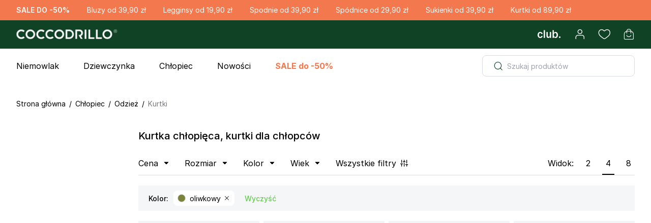

--- FILE ---
content_type: text/html; charset=UTF-8
request_url: https://pl.coccodrillo.eu/chlopiec-4/odziez-11/kurtki-278/kolor:oliwkowy.html
body_size: 41654
content:
<!doctype html><html lang=pl-PL data-image-optimizing-origin=backend data-media-backend=https://pl.coccodrillo.eu/media/><head><meta name=version content=380 /><meta charset=utf-8 /><meta http-equiv=X-UA-Compatible content="IE=edge"/><meta name=viewport content="width=device-width,initial-scale=1,shrink-to-fit=no,maximum-scale=1"/><meta http-equiv=Cache-control content="no-cache, no-store, must-revalidate"/><meta http-equiv=Pragma content=no-cache /><meta name=theme-color content=#ffffff /><link rel=manifest href=/manifest.json /><meta name=mobile-web-app-capable content=yes /><meta name=apple-mobile-web-app-capable content=yes /><meta name=application-name content=Coccodrillo /><meta name=apple-mobile-web-app-title content=Coccodrillo /><meta name=msapplication-starturl content=/ /><meta property=og:image content=https://pl.coccodrillo.eu/cdrl-og-image.png /><link rel=icon type=image/x-icon href=/favicon.ico /><link rel="shortcut icon" type=image/x-icon href=/favicon.ico /><link rel=icon type=image/png sizes=64x64 href=/favicon64x64.png /><link rel=icon type=image/png sizes=192x192 href=/favicon192x192.png /><link rel=preconnect href=https://www.googletagmanager.com crossorigin/><link rel=preconnect href=https://consent.cookiebot.com crossorigin/><link rel=dns-prefetch href=https://connect.facebook.net /><link rel=preconnect href=https://fonts.gstatic.com/ crossorigin/><link rel=preconnect href=https://storage.googleapis.com/ crossorigin/><link rel=preconnect href=https://fonts.googleapis.com/ crossorigin/><link rel=apple-touch-icon href=/favicon180x180.png /><link rel=apple-touch-icon sizes=180x180 href=/favicon180x180.png /><link rel=preconnect href=https://pl.coccodrillo.eu /><script nonce=>let scriptsExecuted=!1;const head=document.getElementsByTagName("head")[0]||document.documentElement;function executeScripts(){var t=document.querySelectorAll('script[type="text/lazy-script"]');[].forEach.call(t,(function(t){var e=document.createElement("script");if(t.hasAttributes())for(var i in t.attributes)t.attributes.hasOwnProperty(i)&&"type"!==t.attributes[i].name&&(e[t.attributes[i].name]=t.attributes[i].value||!0);t.innerHTML&&e.appendChild(document.createTextNode(t.innerHTML)),head.insertBefore(e,head.firstChild)}))}function initScripts(){scriptsExecuted||(scriptsExecuted=!0,setTimeout((function(){"requestIdleCallback"in window?requestIdleCallback(executeScripts,{timeout:100}):executeScripts()}),1e3))}window.addEventListener("scroll",(function(){initScripts()}),!1),document.onclick=function(){initScripts()}</script><link rel=preload href=/runtime.43565e839b17c985a6d2.js as=script fetchpriority=high /><link rel=preload href=/vendors.6c0667ad6e219ea65565.js as=script fetchpriority=high /><link rel=preload href=/client.d1d799c8e8a7750c0660.js as=script fetchpriority=high /><link rel=preload href=/css/client.6a0d8e2207b20c943b3c.css as=style fetchpriority=high /> <link rel="preload" href="/RootCmp_CATEGORY__default.639c9548e71fbfef3ca5.js" as="script" fetchpriority="high" /> <link rel="preload" href="/i18n-pl_PL.866350b5e5c13133425e.js" as="script" fetchpriority="high" /> <link rel="preload" href="/css/RootCmp_CATEGORY__default.1b57eb2a4b96844e76b3.css" as="style" fetchpriority="high" />  <!--script id="Cookiebot" src="https://consent.cookiebot.com/uc.js" data-cbid="f5f30161-5ae8-498f-9a2b-86cabbf3daab" data-blockingmode="auto" type="text/javascript"></script-->

<link rel="manifest" href="/manifest.json" />
<link rel='dns-prefetch' href='//www.googletagmanager.com' />
<link rel="dns-prefetch" href="//www.youtube.com">
<link rel="dns-prefetch" href="//www.facebook.com">
<link rel="preconnect" href="https://www.googletagmanager.com">
<link rel="preconnect" href="https://connect.facebook.net">
<link rel="preconnect" href="https://www.facebook.com">
<link rel="preconnect" href="https://www.google.pl">
<link rel="preconnect" href="https://www.google.com">
<link rel="preconnect" href="https://ssl.google-analytics.com">
<link rel="preconnect" href="https://www.google-analytics.com">
<link rel="preconnect" href="https://fonts.gstatic.com/" crossorigin>

<link rel="preconnect" href="https://dc.snrbox.com">
<link rel="preconnect" href="https://proxy.snrbox.com">
<link rel="preconnect" href="https://tck.snrbox.com">

<meta name="google-site-verification" content="NQBMdfZcjEWDW2c25wYODwLyJBPZcuQYDUP13Iwp1F8" />
<meta name="facebook-domain-verification" content="sn8ywm0nc2vu3ggyndr09w67fi9zv3" />
<meta name="msvalidate.01" content="B6422E1A3F0ECB78DDA6793525CEE466" />

<style>
    input#customer-account-edit-trustedshops-mails-accepted,
    input#customer-account-edit-trustedshops-mails-accepted + label
    {
        display: none;
    }
</style>
<style>
    .table-checkout-shipping-method .col-carrier#label_carrier_courier_cod_dpd, 
    .table-checkout-shipping-method .col-carrier#label_carrier_parcels_dpd,
    .table-checkout-shipping-method .col-carrier#label_carrier_points_dpdpickup {
        color: #DB0631;
    }
    .table-checkout-shipping-method .col-carrier label {
        color: #303236;
    }
    #tab-label-availability-title {
      font-weight: 700;
    }
</style><script nonce="">window.__STORE_CONFIG__ = {"store_code":"pl","locale":"pl_PL","secure_base_url":"https:\/\/pl.coccodrillo.eu\/","secure_base_link_url":"https:\/\/pl.coccodrillo.eu\/","secure_base_media_url":"https:\/\/pl.coccodrillo.eu\/media\/","base_link_url":"https:\/\/pl.coccodrillo.eu\/","category_url_suffix":".html","code":"pl","grid_per_page":64,"newsletter_enabled":true,"product_url_suffix":".html","store_name":"Polska","title_prefix":null,"title_suffix":"- Coccodrillo","top_menu_help_and_contact_cms_page":"pomoc","top_menu_help_and_contact_enabled":true,"top_menu_help_and_contact_title":"Pomoc i kontakt","top_menu_coccoclub_link_cms_page":"program-lojalnosciowy","top_menu_coccoclub_link_enabled":true,"top_menu_mini_wishlist_enabled":true,"top_menu_mini_wishlist_max_items_to_show":5,"apple_login_client_id":"eu.coccodrillo.shop","apple_login_status":true,"google_login_client_id":"422889365383-bv5t6dp6msfegaahj7nfqopa382d9era.apps.googleusercontent.com","google_login_is_enabled":true,"facebook_login_app_id":"520447621992753","facebook_login_is_enabled":false,"copyright":"by Coccodrillo. All rights reserved.","magento_wishlist_general_is_enabled":"1","default_display_currency_code":"PLN","countries_with_state_required":["AM","AU","BR","IN","CA","MX","RO","US"],"country_default":"PL","root_category_uid":"Mg==","configurable_thumbnail_source":"parent","product_in_store_availability_status":false,"category_badges":[{"color":"#232323","label":"NEW","label_color":"#D7F0DA","uid":"TkVX"},{"color":"#232323","label":"BEST","label_color":"#D7F0DA","uid":"QkVTVA=="},{"color":"#232323","label":"GIFT","label_color":"#D7F0DA","uid":"R0lGVA=="}],"maps_config":{"maps":{"apiKey":null,"clusterSize":"40","defaultCountry":{"code":"PL","name":"Polen"},"engine":"leaflet"}},"contact_enabled":true,"enhanced_conversions_enabled":true,"gtm_is_enabled":true,"gtm_container_id":"GTM-MVNZKWLB","gtm_container_id_ua":null,"gtm_version":"GA4","gtm_send_page_view_ga4":true,"fbq_is_enabled":true,"fbq_code":"503680506420636","show_regions_for_not_required_state":false,"mfblog_general_enabled":true,"mfblog_index_page_title":"Blog Coccodrillo","mfblog_index_page_meta_title":"Blog Coccodrillo","mfblog_index_page_meta_description":"Blog Coccodrillo","mfblog_post_list_posts_per_page":10,"mfblog_sidebar_popular_posts_enabled":1,"mfblog_sidebar_popular_posts_posts_per_page":4,"mfblog_sidebar_recent_posts_enabled":1,"mfblog_sidebar_recent_posts_posts_per_page":4,"mfblog_post_view_comments_guest_comments":1,"mfblog_post_view_comments_number_of_comments":3,"mfblog_post_view_comments_type":"magefan","mfblog_index_page_subtitle":"   ","enable_billing_address_section":true,"adyen_client_key_live":"live_S7CGZEYBTJDYJCYSAZAJ64KS5YT6YSOG","adyen_client_key_test":null,"adyen_demo_mode":false,"default_title":"Coccodrillo","store_map_engine":"leaflet","store_map_default_country":"PL","store_map_cluster_size":"40","store_map_city_select_mode":"search","store_map_map_marker_cdrl_store":"default\/cc_marker.png","store_map_google_api_key":"AIzaSyCqILVZjxIaAEb3cntiRVrjrbJN1XAaCpg","synerise_page_tracking_custom_script":"<script>\r\n function onSyneriseLoad() {\r\n        SR.init({\r\n            'trackerKey':'697B5BD0-4BB3-DE40-3949-3DC3083ECFA6',\r\n            'trackingDomain': 'https:\/\/api.at.coccodrillo.eu',\r\n            'customPageVisit': true,\r\n            'dynamicContent': { 'virtualPage': true}\r\n      });\r\n    }\r\n    (function(s,y,n,e,r,i,se){s['SyneriseObjectNamespace']=r;s[r]=s[r]||[],\r\n     s[r]._t=1*new Date(),s[r]._i=0,s[r]._l=i;var z=y.createElement(n),\r\n     se=y.getElementsByTagName(n)[0];z.async=1;z.src=e;se.parentNode.insertBefore(z,se);\r\n     z.onload=z.onreadystatechange=function(){var rdy=z.readyState;\r\n     if(!rdy||\/complete|loaded\/.test(z.readyState)){s[i]();z.onload = null;\r\n     z.onreadystatechange=null;}};})(window,document,'script',\r\n     '\/\/api.at.coccodrillo.eu\/asdjhgfu7iij3.js','SR', 'onSyneriseLoad');\r\n<\/script>","synerise_page_tracking_enabled":true,"allow_gift_wrapping_on_order":"0","boncard_gift_cards_enabled":true,"boncard_gift_card_balance_cms_block":"pwa-gift-card-balance-checking","boncard_gift_card_header_cms_block":"pwa-gift-card-header","boncard_gift_card_main_content_cms_block":"pwa-gift-card-main-content","boncard_gift_card_unlocking_cms_block":"pwa-gift-card-unlocking","boncard_evoucher_delivery_by_email_agreement":"Zapozna\u0142em\/ -am si\u0119 i akceptuj\u0119 <a href=\"\/karty-podarunkowe-regulamin\" target=\"_blank\" rel=\"noopener noreferrer\">Regulamin U\u017cytkowania Kart podarunkowych<\/a> oraz rozumiem <a href=\"\/polityka-prywatnosci\" target=\"_blank\" rel=\"noopener noreferrer\">Polityk\u0119 prywatno\u015bci i Cookies<\/a>. Wyra\u017cam zgod\u0119 na rezygnacj\u0119 z prawa od odst\u0105pienia od umowy w zamian za natychmiastowe dostarczenie karty.","newsletter_enable_phone_field":true,"loyalty_program_blocked_account_notification":"Konto lojalno\u015bciowe zosta\u0142o zablokowane. Prosz\u0119 si\u0119 skontaktowa\u0107 z Biurem obs\u0142ugi klienta.","loyalty_program_enabled":true,"loyalty_program_inactive_account_notification":"Wniosek o do\u0142\u0105czenie do Programu lojalno\u015bciowego zosta\u0142 skutecznie wys\u0142any. Trwa przetwarzanie danych.","customer_rma_page_status":true,"agent_checkout_not_logged_as_client_message":"\u017beby z\u0142o\u017cy\u0107 zam\u00f3wienie, prosimy najpierw si\u0119 zalogowa\u0107 na konto klienta lub wybra\u0107 opcj\u0119 \"Chc\u0119 za\u0142o\u017cy\u0107 nowe konto klienta\"","oauth_customer_token_lifetime":1,"trustmate_widget_enabled":true,"trustmate_widget_product_reviews_hornet":null,"trustmate_widget_product_reviews_hydra":null,"trustmate_widget_store_dodo":"533dcb10-08de-4482-8c67-207b679ee72d","inpost_pay_is_sandbox":false,"inpost_pay_merchant_client_id":"87a70056-c351-48b3-b233-527260e08447","inpost_pay_sandbox_merchant_client_id":null,"inpost_pay_sandbox_widget_script_url":"https:\/\/sandbox-inpostpay-widget-v2.inpost.pl\/inpostpay.widget.v2.js","inpost_pay_show_on_cart":true,"inpost_pay_show_on_checkout_page":null,"inpost_pay_show_on_login_page":null,"inpost_pay_show_in_minicart":null,"inpost_pay_show_on_product_cart":true,"inpost_pay_show_on_register_page":null,"inpost_pay_show_on_success_page":true,"inpost_pay_widget_enabled":true,"inpost_pay_widget_script_url":"https:\/\/inpostpay-widget-v2.inpost.pl\/inpostpay.widget.v2.js","inpost_pay_widget_styles":"round primary size-xl"}</script><script defer src=/runtime.43565e839b17c985a6d2.js></script><script defer src=/vendors.6c0667ad6e219ea65565.js></script><script defer src=/client.d1d799c8e8a7750c0660.js></script><script defer src="/RootCmp_CATEGORY__default.639c9548e71fbfef3ca5.js"></script> <script defer src="/i18n-pl_PL.866350b5e5c13133425e.js"></script><link href=/css/client.6a0d8e2207b20c943b3c.css rel=stylesheet /><link href="/css/RootCmp_CATEGORY__default.1b57eb2a4b96844e76b3.css" rel="stylesheet"><style nonce=>*{margin:0;padding:0}.header{display:grid;padding:0 20px;background-color:#104226}.headerTopBar{height:40px;width:100%;background-color:#fff}.toolbar{height:48px;width:100%;max-width:1440px;margin:0 auto}.logo svg{height:48px;width:195px}.loader{display:flex;align-items:center;justify-content:center;height:calc(100vh - 68px - 48px - 40px);width:100vw}.indicator{animation-direction:alternate;animation-duration:1.5s;animation-iteration-count:infinite;animation-name:pulse;animation-timing-function:cubic-bezier(0.4,0,0.2,1)}.mobileNavigation{height:68px;width:100%;background-color:#fff;box-shadow:0 0 32px 0 rgba(0,0,0,.15)}@keyframes pulse{0%{filter:grayscale(1);transform:scale(.75) rotate(-540deg)}100%{filter:grayscale(0);transform:scale(1) rotate(0)}}@media (min-width:1025px){.toolbar{height:56px}.logo svg{height:56px;width:228px}.loader{height:calc(100vh - 56px - 40px)}.mobileNavigation{display:none}}</style></head><body class="bg-body font-sans text-base text-colorDefault page-loading"><div id=root><div class=headerWrapper><div class=headerTopBar></div><header class=header><div class=toolbar><a class=logo href=/ id=logo></a></div></header></div><div class=loader><svg xmlns=http://www.w3.org/2000/svg class=indicator width=64 height=64 viewBox="0 0 24 24" fill=none stroke=currentColor stroke-width=2 stroke-linecap=round stroke-linejoin=round><line x1=12 y1=2 x2=12 y2=6></line><line x1=12 y1=18 x2=12 y2=22></line><line x1=4.93 y1=4.93 x2=7.76 y2=7.76></line><line x1=16.24 y1=16.24 x2=19.07 y2=19.07></line><line x1=2 y1=12 x2=6 y2=12></line><line x1=18 y1=12 x2=22 y2=12></line><line x1=4.93 y1=19.07 x2=7.76 y2=16.24></line><line x1=16.24 y1=7.76 x2=19.07 y2=4.93></line></svg></div><div class=mobileNavigation></div></div><noscript><style nonce=>.fallback-nojs{display:flex;flex-direction:column;justify-content:center;align-items:center;margin:40px 0;text-align:center}.fallback-nojs a{color:#000}.fallback-heading{font-weight:600;padding-bottom:16px;font-size:xx-large}@media only screen and (max-width:1024px){.fallback-heading{font-size:x-large}}</style><div class=fallback-nojs><div class=fallback-heading>Oops! JavaScript is disabled</div><div class=fallback-message>To browse the Coccodrillo store,<br/><a href=https://www.enable-javascript.com>enable JavaScript in your browser.</a></div></div></noscript><script nonce=>try{var INLINED_PAGE_TYPE=JSON.parse("{&quot;relative_url&quot;:&quot;chlopiec-4\/odziez-11\/kurtki-278.html&quot;,&quot;redirect_code&quot;:0,&quot;type&quot;:&quot;CATEGORY&quot;,&quot;uid&quot;:&quot;MzM1&quot;,&quot;description&quot;:&quot;[base64]\/[base64]\/Fm2NpxIUgd8WbcsOzZCBkemllY2kgb3JheiB1em5hbmllbSB3xZtyw7NkIGljaCByb2R6aWPDs3cuJmx0Oy9wJmd0Ow0KJmx0O3AmZ3Q7Q3p5IGplZG5hIGt1cnRrYSBjaMWCb3BpxJljYSB3eXN0YXJjenk\/[base64]\/[base64]&quot;,&quot;display_mode&quot;:&quot;PRODUCTS_AND_PAGE&quot;,&quot;meta_title&quot;:&quot;Kurtka ch\u0142opi\u0119ca, kurtki ch\u0142opi\u0119ce, dla ch\u0142opc\u00f3w&quot;,&quot;meta_keywords&quot;:null,&quot;meta_description&quot;:&quot;Szukasz kurtki ch\u0142opi\u0119cej zimowej lub na okres przej\u015bciowy dla swojego urwisa? Zobacz jakie kurtki dla ch\u0142opc\u00f3w mamy w sklepie internetowym pl.coccodrillo.eu!&quot;,&quot;name&quot;:&quot;Kurtki &quot;,&quot;url_key&quot;:&quot;kurtki-278&quot;,&quot;url_path&quot;:&quot;chlopiec-4\/odziez-11\/kurtki-278&quot;,&quot;landing_page&quot;:1166}".replace(/&quot;/g,'"'))}catch(_){}</script><script id=gtmInitScript data-nonce= nonce=>window.dataLayer=window.dataLayer||[],window.dataLayer.push({originalLocation:document.location.protocol+"//"+document.location.hostname+document.location.pathname+document.location.search});const urlParams=new URLSearchParams(window.location.search),mApp=urlParams.get("mApp");mApp&&["android","ios"].includes(mApp.toLowerCase())&&localStorage.setItem("cdrl-m-app-type",mApp.toLowerCase())</script><script nonce=>const logoWrapper=document.getElementById("logo");if(logoWrapper){const{store_code:n}=window.__STORE_CONFIG__||{},A='<svg\n                xmlns="http://www.w3.org/2000/svg"\n                width="228"\n                height="56"\n                version="1.2"\n                viewBox="0 0 1124 276"\n            >\n                <defs>\n                    <image\n                        id="img1"\n                        width="1200"\n                        height="276"\n                        href="[data-uri]"\n                    />\n                </defs>\n                <style>\n                    .s1 {\n                        fill: #fff;\n                    }\n                </style>\n                <path\n                    fill-rule="evenodd"\n                    d="M141 0h841v275.6H141z"\n                    style="fill: #114226"\n                />\n                <use id="Layer 1" x="-38" y="0" href="#img1" />\n                <path\n                    fill-rule="evenodd"\n                    d="M592.9 237.9c.9-2.7 8.8-5.8 14.3-4.8 2.5.5 5.4-.8 8.1-1.5.7-.2 5.1-2.4-.6-3.6-2.1-.4-4.3 0-6.4.4-5.7 1-23.3 2.9-26.5 2.8-5.2-.1-10.5.1-15.7-.3-4.7-.4-9.4-1.4-14.1-2.4-3.1-.6-5.9-.9-8.6 1.4-4.4 3.9-31.6 4.2-39.6 6.7-3.1 1-7.1.1-10.6-.6-1.8-.4-2.4-2.8-.2-3.8 3.1-1.4 18.5-3.4 22.5-7.6-2.2-.2-3.6-.5-5-.6-5.8-.3-11.6.6-17.3-1.6-3-1.1-6.8.3-10.2 0-5-.4-9.9-1.4-14.9-1.8-4.4-.3-8.8-.3-13.1-.3-1 0-25.7 2.2-37.1 2.4-8.7.2-17.4 2.4-26.1 3.5-4.7.6-9.4 1.5-14 1.2-2-.1-3.7-3-5.6-4.6.8-.8 1.5-2.2 2.4-2.3 3.6-.5 7.2-.3 10.7-.8 7.5-1.1 14.9-2.5 22.4-3.6 5-.7 10-1.3 15-1.8 4.6-.5 9.1-1.1 13.7-1.3 2.3-.2 18.6-1.9 23.2-2.8 2.8-.6 5.4-2.1 8.8-3.5-1.9-1-3.2-1.9-4.5-2.3-6.2-1.7-12.4-3.3-18.7-4.8-8.3-2-16.6-4-25-5.6-8.2-1.6-16.6-2.5-24.8-4.1-8.1-1.6-16.3-3.5-24.3-5.7-4-1.1-4.6-3.4-2.8-7.2 2.9-6.1 10.9-8.3 16.7-4.5 4.1 2.7 8.4 3.7 13.3 4 9.7.5 19.5.8 29.1 2.4 9.2 1.4 18.2 2.9 27.5 3 3.5.1 7 1 10.3 2.1 2.6.9 4.4.3 6.3-1.3 1.5-1.3 3.1-2.6 4.6-3.9 3.1-2.8 6-4.4 9.4-.2.7.8 3.3.8 4.4.2 3.8-2.2 7.2-2.6 11 .2.8.7 2.9.5 3.9-.1 3.5-1.9 6.6-4.5 10.5-.6.8.7 3.4.4 4.7-.3 3.2-1.8 6.3-2.1 9.8-.8 1.6.6 4.1.1 5.6-.8 2.8-1.9 5.4-2 8.2-.5 3.2 1.8 6.2 2.6 9.6.1 2.7-1.9 5.4-.5 7.7 1.3 3.5 2.9 6.7 3.3 10.1 0 2.2-2.1 4.7-1.8 7-.4 4.3 2.5 8.5 2.5 12.7.1 2.9-1.7 5.3-.6 7.3 1.2 1.9 1.7 3.6 2 5.9 1 3.5-1.5 6.9-2 10.4.4 1.4 1 3.9 1.2 5.5.7 3.7-1.3 6.8-.3 9.9 1.2 3.3 1.4 6.1 1.4 9-.8 2.4-2 4.8-1.5 7.5-.3 2.4 1.2 5.2 1.5 7.9 2.2 4.6 1.1 9.2 2.3 13.9 3.3 2.6.5 5.3.7 8 .9 6.8.6 41.9 2.4 47.2 2.5 5 .2 10-.5 15-.6 18.3-.3 36.6 0 54.9-1 5.3-.3 10.6-.1 15.8-.5 10.9-.8 48.6-5.8 56.5-8.2 13.6-4 27.4-7.8 40.5-13.1 9.3-3.9 18.4-9 25.6-16.8 6.2-6.6 9.6-14.3 6.9-23.4-1.1-3.5-3.7-6.6-6.2-9.4-9.9-11.6-22.4-19.7-36.5-25-15.3-5.9-30.9-11.2-46.7-15.9-10.4-3-72.7-12.2-78.7-12.9-9.1-1-57.2-5.3-58.7-5.5-8.3-.7-61.2-4.1-72.7-4.4-9.2-.2-107.4-1.3-121.5-1.7-7.3-.1-46.1-.3-58.3 0-6.6.2-13.2.3-19.7.8-10.4.6-20.7 1.3-31 2.4-12.7 1.3-25.4 2.7-38.1 4.6-8.3 1.3-16.5 3.4-24.7 5.3-9.3 2-18.6 3.8-27.7 6.5-7.9 2.4-15.6 5.4-23.1 8.8-8.7 4-15.6 10.1-19.5 19.2-1.9 4.2-2.2 8.4-.8 12.8 3.7 11.3 11.2 19.6 21.5 24.8 7.8 4 16 7.3 24.3 10 9.1 2.9 18.5 4.8 27.8 7.1 2.5.6 5.2 1.1 7.7 1.9 3.1.9 4 3.6 3.6 6.4-.7 4.9-2.8 9.1-6.8 12.5-3.7 3.2-18.6 1.7-22 1.4-5.9-.5-11.9-.5-17.6-1.8-8.2-1.9-16.5-2.6-24.6-4.5-9.1-2.1-18.2-4.7-27.4-6.9-5.6-1.5-23.3-6.3-26.4-7.5-4.4-1.6-8.9-2.9-13.1-5-6.2-3.2-12.5-6.5-18.4-10.4-5.1-3.4-10.1-7.3-14.5-11.6-6.6-6.7-10.8-14.6-11-24.5-.2-11.4 6.9-18 13.8-25.3 5.4-5.6 11.7-8.9 18.3-12.1 7.8-3.7 15.7-7.2 23.9-9.9 8.7-2.8 17.7-4.7 26.7-6.6 7.9-1.6 91.6-10.9 100.9-11.5 16.1-.9 32.2-1.2 48.3-2.3 7.5-.5 187.8 3.4 194.7 3.3 9-.2 33.7 1.3 37.2 1.5 2.3.1 55.2 2.8 65.3 3.8 7.9.8 90.1 7.5 143.1 22.4 3.9 1.1 27.6 9.3 35.4 12.4 7.8 3.1 15.6 6.4 23 10.3 5.8 3.2 11.5 7.1 16.6 11.5 6.7 5.8 13.9 11.5 18 19.9 2.9 6 3.3 12.3 1.3 18.7-3.7 12-13.4 18.9-22.8 26-12.5 9.5-84.3 27.5-89.9 28.7-12.7 2.6-25.4 5.1-38.1 7.7-10.4 2.1-20.7 4.3-31.1 6.4-8.8 1.7-17.6 3.3-26.4 5.1-6.9 1.5-58 10.2-66.9 11.7-6.3 1.1-12.1 3.2-17 7.7-2.7 2.5-6.6 3.8-10.1 5.1-6.9 2.5-28.6 1.9-32.3 2.1q-6.7.4-13.4.2c-.8 0-3.9-.2-3.2-2.1z"\n                    class="s1"\n                />\n                <path\n                    fill-rule="evenodd"\n                    d="M670.1 99.6c.1-1.5.2-2.7.2-3.9-.3-6.8-.9-13.5-.9-20.3 0-4.7 1.9-5.6 6.6-4.8 3 .5 6.1.6 9.1.3 2.4-.2 3.2.1 2.8 2.5-3.3 16.7-2.2 33.6-2.2 50.4 0 3.6.4 7.3.5 10.9 0 .6-1.2 1.8-1.8 1.8-4.3.2-8.7.3-13 .1-2.3-.1-2.7-1.1-2.3-4.9-3.6 1.3-10 5-17.7 4.8-2.9-.1-27.1 2.1-34.5-13.8-2.7-5.7-3.7-17 4.5-23.7 5.6-6.2 10.7-8 32.1-5.9 3.9.3 7.6 2.4 11.4 3.8 1.6.6 3.1 1.6 5.2 2.7m-14.9-.6c-6.9 0-8.9 2.1-11.7 5.6-4.1 5.2-5.7 15.9-1.6 21 7.6 9.3 16.2 5.6 17.9 4.8 14-5.8 8.5-22.9 7.1-23.9-1.2-3-5.6-7.5-11.7-7.5zM346.3 83.1c11.4.6 22.2 2.8 31.8 9 5.3 3.3 8.6 8.2 8.9 14.7.2 4.3-2.7 11.1-10.6 15.7-4.6 2.6-10.2 3.4-15.4 3.9-8.9.9-18 1.9-26.7.7-8.8-1.3-17.9-2.4-25.3-9.1-6.9-6.3-6.6-14.9-1.2-21.7 5.7-7 13.6-9.2 21.7-11 5.5-1.1 11.2-1.5 16.8-2.2m11.8 35.3c3.3-5.3 5.2-11.4 3.7-17.6-.8-3.3-2.2-7.4-4.7-9.3-8.3-6.4-22-4.2-25.7 6.6-1.4 4.1-1.1 9-1.2 13.5 0 5.8 3.8 8.8 8.8 10.2 2.2.7 14.8 2.2 19.1-3.4zM572.5 88.2c11.4.7 22.2 2.9 31.9 9 5.2 3.4 8.5 8.3 8.8 14.8.2 4.2-8.3 17.1-26 19.6-8.9.8-18 1.9-26.7.6-8.8-1.2-17.8-2.4-25.3-9.1-6.9-6.2-6.5-14.9-1.2-21.6 5.7-7 20.2-13.3 38.5-13.3m11.8 35.3c3.3-5.2 5.2-11.3 3.7-17.6-.7-3.3-2.2-7.3-4.6-9.2-8.4-6.4-22.1-4.3-25.8 6.6-1.4 4.1-1.1 8.9-1.1 13.5-.1 5.8 3.7 8.7 8.7 10.2 2.2.6 14.8 2.1 19.1-3.5zM852.4 95.8c11.4.6 22.1 2.8 31.8 8.9 5.3 3.4 8.5 8.3 8.8 14.8.2 4.2-8.3 17.1-26 19.6-8.8.9-17.9 1.9-26.7.7-8.7-1.3-17.8-2.4-25.2-9.1-6.9-6.3-6.6-14.9-1.2-21.7 5.6-7 20.2-13.2 38.5-13.3zm11.8 35.4c3.2-5.3 5.1-11.4 3.7-17.6-.8-3.3-2.2-7.3-4.7-9.3-8.4-6.4-22-4.2-25.8 6.6-1.4 4.1-1 9-1.1 13.5 0 5.8 3.7 8.8 8.7 10.2 2.3.7 14.9 2.2 19.2-3.4zM463.9 91c-2.8 3.6-4.8 6.6-7.1 9.3-1.8 2.2-3.9 1.9-5-.9-1.9-4.8-5.1-6.3-10.2-7-4.3-.6-8.5 0-12.5.5-4.6.7-8.5 3.8-10.6 8.3-2.4 5.1-2.6 10.2 1 14.9 7.1 9.3 23.5 12.1 34.5 6.7.8-.4 1.6-1.1 2.4-1.2 1-.1 2.6 2.7 1.9 3.5-2.9 3.4-7.3 4.2-11.3 4.5-6.7.6-29.4-1.1-33.8-2.3-8.5-2.2-17.1-4.6-21-14.1-1.9-4.7-1.7-9 1.5-13 3.1-3.8 6.9-6.5 11.4-8.6 13.7-6.6 28.1-5 42.4-4 3.2.2 6.4.9 9.6 1.5 2 .5 4 1.2 6.8 1.9"\n                    class="s1"\n                />\n                <path\n                    fill-rule="evenodd"\n                    d="M536.8 92.6c-2.8 3.6-4.8 6.5-7.1 9.3-1.8 2.2-3.9 1.8-4.9-.9-2-4.8-5.2-6.3-10.2-7-4.4-.6-8.6-.1-12.6.5-4.6.7-8.5 3.8-10.6 8.3-2.4 5-2.6 10.1 1 14.8 7.1 9.4 23.5 12.1 34.5 6.7.8-.4 1.5-1 2.4-1.1 1-.2 2.6 2.6 1.9 3.4-2.9 3.5-7.3 4.3-11.3 4.6-6.7.6-29.4-1.2-33.8-2.3-8.5-2.3-17.1-4.6-21-14.1-1.9-4.7-1.7-9 1.5-13 3.1-3.9 6.9-6.5 11.4-8.7 13.7-6.5 28.1-5 42.4-4 3.2.3 6.4 1 9.6 1.6 2 .4 4.1 1.1 6.8 1.9M790.3 73.8q8.7.4 16.2.8v22.1c0 13.4-.1 26.7-.2 40 0 .7-1.4 2.1-2.2 2.1-4.9.3-9.7.1-14.5.2-2.1 0-2.6-1.2-2.3-3.1.7-5 1.5-10.1 1.8-15.2.5-10.1.8-20.3 1.1-30.4.1-4.2-.1-8.5-.1-12.7-.1-1.3.1-2.7.2-3.8M767.5 73.8q8.7.4 16.2.8c0 7.4.1 14.8 0 22.1 0 13.4 0 26.7-.2 40 0 .7-1.4 2.1-2.2 2.1-4.8.3-9.7.1-14.5.2-2.1 0-2.5-1.2-2.3-3.1.7-5 1.5-10.1 1.8-15.2.5-10.1.8-20.3 1.1-30.4.1-4.2-.1-8.5-.1-12.7 0-1.3.1-2.7.2-3.8zM709.2 137.2c-5.6 0-11 .1-16.4 0-3.3 0-2.1-2.5-2-4.2.6-9 1.3-17.9 1.8-26.8.1-2.8-.6-5.6-.4-8.3.1-.9 1.7-2.2 2.7-2.4 3.4-.5 7-.9 10.4-.7 1.1 0 2.9 1.9 3.1 3.2.4 2.4-.2 4.9-.4 8.2 3.6-2.6 6.6-4.5 9.4-6.7 4.9-3.9 10.6-4.6 16.6-4.2 2.3.2 2.9 1.7 2.9 3.7-.1 2.8 0 5.6-.3 8.4-.3 2.8-2.6 2.6-4.4 2-6.2-2.4-12.2-1.6-18.3.4-3.9 1.2-4.9 3.3-4.7 7.5.2 6.5 0 13.1 0 19.9M760.6 97.7c-.1.7-.4 1.8-.5 2.9-.7 6.3-1.6 12.6-1.8 18.9-.2 5.5.6 11.1.7 16.7 0 .6-1.2 1.9-1.9 2q-7.8.5-15.6.4c-.7 0-1.9-1.4-1.9-2.1 0-2.8.5-5.6.7-8.4.1-4.1.2-8.2.2-12.2 0-5.5-.3-11.1 0-16.5 0-1.2 1.8-3.3 2.7-3.2 5.6.2 11.2.9 17.4 1.5zM750.8 87.4c-2-.2-4.3.2-6-.7-2.1-1-4.9-1.8-4.7-5.6.2-4 2.5-6.6 5.4-7.1 3.8-.6 8.1-.1 11.9.9 4.2 1.1 3.4 5.2 3.1 8.5-.3 3.1-3.1 3.4-5.5 3.7-1.4.2-2.8 0-4.2 0v.3z"\n                    class="s1"\n                />\n            </svg>',V='<svg\n                width="243"\n                height="68"\n                viewBox="0 0 243 68"\n                fill="none"\n                xmlns="http://www.w3.org/2000/svg"\n                xmlns:xlink="http://www.w3.org/1999/xlink"\n            >\n                <rect\n                    x="-22"\n                    width="279"\n                    height="68"\n                    fill="url(#pattern0_1_4467)"\n                />\n                <defs>\n                    <pattern\n                        id="pattern0_1_4467"\n                        patternContentUnits="objectBoundingBox"\n                        width="1"\n                        height="1"\n                    >\n                        <use\n                            xlink:href="#image0_1_4467"\n                            transform="matrix(0.00202429 0 0 0.00830555 0 0.00166706)"\n                        />\n                    </pattern>\n                    <image\n                        id="image0_1_4467"\n                        width="494"\n                        height="120"\n                        xlink:href="[data-uri]"\n                    />\n                </defs>\n            </svg>';logoWrapper.innerHTML="de"!==n?V:A}</script><script defer src="https://static.cloudflareinsights.com/beacon.min.js/vcd15cbe7772f49c399c6a5babf22c1241717689176015" integrity="sha512-ZpsOmlRQV6y907TI0dKBHq9Md29nnaEIPlkf84rnaERnq6zvWvPUqr2ft8M1aS28oN72PdrCzSjY4U6VaAw1EQ==" data-cf-beacon='{"version":"2024.11.0","token":"c0af6d0525b44797aff7774c55a53e6f","server_timing":{"name":{"cfCacheStatus":true,"cfEdge":true,"cfExtPri":true,"cfL4":true,"cfOrigin":true,"cfSpeedBrain":true},"location_startswith":null}}' crossorigin="anonymous"></script>
</body></html>

--- FILE ---
content_type: text/css
request_url: https://pl.coccodrillo.eu/css/RootCmp_CATEGORY__default.1b57eb2a4b96844e76b3.css
body_size: 3736
content:
/*! @version pwa-studio: 14.0.1 React 18, build-id: 380, @magento/venia-ui: file:./packages/magento/venia-ui/11.4.0-r18.tgz, @magento/pwa-theme-venia: ~2.4.0, @magento/pwa-buildpack: file:./packages/magento/pwa-buildpack/11.5.3-r18.tgz, @magento/peregrine: file:./packages/magento/peregrine/14.3.1-r18.tgz, @magento/pagebuilder: file:./packages/magento/pagebuilder/9.3.1-r18.tgz, @magento/eslint-config: ~1.5.0, @magento/babel-preset-peregrine: file:./packages/magento/babel-preset-peregrine/1.3.3-r18.tgz, @apollo/client: ~3.11.4 */
.linkButton-root-P3A{color:var(--color-black);display:block;font-size:1.4rem;line-height:1.7rem;text-decoration:underline}.linkButton-root-P3A:hover{color:var(--color-gray)}.linkButton-rootGreen-zK0{color:var(--color-secondary)}@media not all and (hover:none){.linkButton-rootGreen-zK0:hover{color:var(--color-primary)}}
.filterBlock-root-2xB{border-bottom:1px solid var(--color-light-gray-lines);display:grid}.filterBlock-trigger-wrs{padding:20px 0}@media not all and (hover:none){.filterBlock-trigger-wrs:hover .filterBlock-name-YRQ,.filterBlock-trigger-wrs:hover .filterBlock-selectedFilters-FAQ{-webkit-transform:translateX(8px);transform:translateX(8px)}.filterBlock-trigger-wrs:hover .filterBlock-icon-NFF{color:var(--color-secondary)}}.filterBlock-header-LSR{-webkit-box-align:center;align-items:center;display:grid;grid-auto-flow:column;grid-template-columns:1fr auto}.filterBlock-name-YRQ{font-size:1.6rem;line-height:1.9rem;text-align:left;-webkit-transition:-webkit-transform .1s;transition:-webkit-transform .1s;transition:transform .1s;transition:transform .1s,-webkit-transform .1s;word-break:break-word}.filterBlock-clearButton-qXg,.filterBlock-name-YRQ{font-weight:var(--fontWeight-medium)}.filterBlock-clearButton-qXg{font-size:1.4rem;line-height:1.7rem}.filterBlock-iconWrapper-JM6{grid-auto-flow:column;grid-column:2/3;grid-column-gap:12px;align-self:end;-webkit-column-gap:12px;-moz-column-gap:12px;column-gap:12px}.filterBlock-counter-OV3,.filterBlock-iconWrapper-JM6{display:grid;-webkit-box-align:center;align-items:center}.filterBlock-counter-OV3{background-color:var(--color-secondary);border-radius:50%;color:var(--color-primary);font-size:1rem;font-weight:var(--fontWeight-medium);height:20px;justify-items:center;line-height:2rem;place-items:center;width:20px}.filterBlock-icon-NFF{font-size:2.4rem}.filterBlock-selectedFilters-FAQ{color:var(--color-gray);font-size:1.4rem;font-weight:var(--fontWeight-normal);grid-column:1/3;grid-row:2/3;justify-self:start;line-height:1.7rem;margin-top:8px;-webkit-transition:-webkit-transform .1s;transition:-webkit-transform .1s;transition:transform .1s;transition:transform .1s,-webkit-transform .1s}.filterBlock-list-Z5d{background-color:var(--color-white);bottom:0;left:0;opacity:0;overflow:hidden;position:absolute;right:0;top:0;-webkit-transform:translate3d(100%,0,0);transform:translate3d(100%,0,0);-webkit-transition-duration:192ms;transition-duration:192ms;-webkit-transition-property:opacity,visibility,-webkit-transform;transition-property:opacity,visibility,-webkit-transform;transition-property:opacity,transform,visibility;transition-property:opacity,transform,visibility,-webkit-transform;-webkit-transition-timing-function:var(--venia-global-anim-out);transition-timing-function:var(--venia-global-anim-out);visibility:hidden}.filterBlock-listExpanded-hO1{opacity:1;-webkit-transform:translateZ(0);transform:translateZ(0);-webkit-transition-duration:192ms;transition-duration:192ms;-webkit-transition-timing-function:var(--venia-global-anim-in);transition-timing-function:var(--venia-global-anim-in);visibility:visible}.filterBlock-listPrice-IUH{margin:20px 0}@media (min-width:1025px){.filterBlock-list-Z5d{bottom:auto;height:calc(100vh - 182px);position:fixed;top:64px}}
.filterDefault-link-ABi{height:0;pointer-events:none;position:absolute;visibility:hidden;width:0}
.filterRangeItem-wrapper-LWO{-webkit-box-pack:center;flex-wrap:wrap;justify-content:center;margin:0 12px 4px}.filterRangeItem-track-Ise,.filterRangeItem-wrapper-LWO{display:-webkit-box;display:flex}.filterRangeItem-track-Ise{height:24px;width:100%}.filterRangeItem-trackInner-M1D{align-self:center;border-radius:10px;height:4px;width:100%}.filterRangeItem-thumb-9Wc{background-color:var(--color-white);border:1px solid var(--color-black);border-radius:50%;height:24px;position:relative;width:24px}.filterRangeItem-thumb-9Wc:before{background-color:var(--color-black);border-radius:50%;content:"";height:16px;left:50%;position:absolute;top:50%;-webkit-transform:translate(-50%,-50%);transform:translate(-50%,-50%);width:16px}.filterRangeItem-thumb-9Wc:focus{outline:none}.filterRangeItem-labelsWrapper-iMA{-webkit-box-pack:justify;justify-content:space-between}.filterRangeItem-labelsWrapper-iMA,.filterRangeItem-staticLabel-R4L{display:-webkit-box;display:flex}.filterRangeItem-staticLabel-R4L{font-size:1.4rem;font-weight:var(--fontWeight-normal);line-height:2.4rem}.filterRangeItem-okButtonWrapper-rkx{margin:7px 0;text-align:right}
.filterList-items-WC1{display:grid;grid-row-gap:8px;margin-top:20px;padding:0 var(--padding-default);padding-bottom:40px;row-gap:8px}.filterList-items-WC1 p{display:none}.filterList-items-WC1 label[class*=checkbox-root]{-webkit-box-align:center;align-items:center}@media (min-width:1025px){.filterList-items-WC1{padding-bottom:20px}}
.searchCheckbox-label-ofc{display:-webkit-box;display:flex;-webkit-box-align:center;align-items:center;border:1px solid var(--color-light-gray-lines);border-radius:8px;cursor:pointer;font-size:1.4rem;font-weight:var(--fontWeight-normal);line-height:1.7rem;padding:12px}.searchCheckbox-colorLabel-D-z{}.searchCheckbox-input-kAd{display:none}.searchCheckbox-input-kAd:checked:enabled~.searchCheckbox-label-ofc{border:2px solid var(--color-primary)}.searchCheckbox-fill-W7p{border-radius:50%;height:16px;margin-right:12px;width:16px}
.searchFilterDefault-link-vlX{height:0;pointer-events:none;position:absolute;visibility:hidden;width:0}
.searchFilterRangeItem-wrapper-EjU{-webkit-box-pack:center;flex-wrap:wrap;justify-content:center;margin:0 12px 4px}.searchFilterRangeItem-track-LW-,.searchFilterRangeItem-wrapper-EjU{display:-webkit-box;display:flex}.searchFilterRangeItem-track-LW-{height:24px;width:100%}.searchFilterRangeItem-trackInner-k0k{align-self:center;border-radius:10px;height:4px;width:100%}.searchFilterRangeItem-thumb-1oG{background-color:var(--color-white);border:1px solid var(--color-black);border-radius:50%;height:24px;position:relative;width:24px}.searchFilterRangeItem-thumb-1oG:before{background-color:var(--color-black);border-radius:50%;content:"";height:16px;left:50%;position:absolute;top:50%;-webkit-transform:translate(-50%,-50%);transform:translate(-50%,-50%);width:16px}.searchFilterRangeItem-thumb-1oG:focus{outline:none}.searchFilterRangeItem-labelsWrapper-1IS{-webkit-box-pack:justify;justify-content:space-between}.searchFilterRangeItem-labelsWrapper-1IS,.searchFilterRangeItem-staticLabel--af{display:-webkit-box;display:flex}.searchFilterRangeItem-staticLabel--af{font-size:1.4rem;font-weight:var(--fontWeight-normal);line-height:2.4rem}.searchFilterRangeItem-okButtonWrapper-fDn{margin:7px 0;text-align:right}
.searchFilterList-rangeItem-sIT{flex-basis:100%}.searchFilterList-list-RgR{display:-webkit-box;display:flex;flex-wrap:wrap;gap:12px}.searchFilterList-trigger-Xu-{display:grid;grid-auto-flow:column;-webkit-box-align:center;align-items:center;grid-column-gap:3px;-webkit-column-gap:3px;-moz-column-gap:3px;column-gap:3px;font-size:1.4rem;font-weight:var(--fontWeight-medium);line-height:1.7rem;margin-top:12px}@media not all and (hover:none){.searchFilterList-trigger-Xu-:hover{color:var(--color-secondary)}}.searchFilterList-trigger-Xu-:hover .searchFilterList-icon-iu3 path,.searchFilterList-trigger-Xu-:hover .searchFilterList-iconExpanded-wxw path{fill:var(--color-secondary);stroke:var(--color-secondary)}.searchFilterList-iconExpanded-wxw{-webkit-transform:rotate(180deg);transform:rotate(180deg)}
.searchFilterBlock-root-amC{display:grid;grid-row-gap:12px;row-gap:12px}.searchFilterBlock-header-Q-T{color:var(--color-black);font-size:1.6rem;font-weight:var(--fontWeight-medium);line-height:1.9rem}
.searchFilters-root--HS .simplebar-track.simplebar-vertical .simplebar-scrollbar:before{background-color:var(--color-gray-90)}.searchFilters-clearAllBtn-O-a{margin-top:32px}.searchFilters-blocks-Iwj{display:grid;grid-row-gap:32px;margin-right:20px;row-gap:32px}
.categoryFilters-blocksFiltersModal-HR7{margin:20px 0 88px}.categoryFilters-blockFiltersModal-I58>li{margin-bottom:20px}.categoryFilters-backIcon-xwf{font-size:2.4rem}.categoryFilters-bottomModalFooter-JgD{grid-template-columns:repeat(2,auto)}
.currentFilter-root-zCp{grid-column-gap:10px;-webkit-column-gap:10px;-moz-column-gap:10px;column-gap:10px}.currentFilter-root-zCp,.currentFilter-text-pcQ{display:grid;grid-auto-flow:column;-webkit-box-align:center;align-items:center}.currentFilter-text-pcQ{grid-column-gap:5px;-webkit-column-gap:5px;-moz-column-gap:5px;column-gap:5px;-webkit-box-pack:start;background-color:var(--color-white);border-radius:8px;font-size:1.4rem;font-weight:var(--fontWeight-normal);height:30px;justify-content:start;padding:0 8px;text-wrap:nowrap}.currentFilter-resetButton-pfj{display:grid;-webkit-box-align:center;align-items:center}.currentFilter-swatch-CUx{border:1px solid var(--color-light-gray-lines);border-radius:50%;height:16px;margin-right:3px;width:16px}
.currentFilters-root-Z1z{display:-webkit-box;display:flex;-webkit-box-align:center;align-items:center;background-color:var(--color-light-gray-bg);flex-wrap:wrap;min-height:50px;padding:10px 20px;row-gap:10px;width:100%}.currentFilters-item-IN-{display:grid;margin-right:10px}.currentFilters-item-IN-[\:has\(\%2B\%20\.group\)]{margin-right:20px}.currentFilters-item-IN-:has(+.currentFilters-group-5iW){margin-right:20px}.currentFilters-root-Z1z>button{margin-left:10px;text-decoration:none}.currentFilters-group-5iW,.currentFilters-root-Z1z>button{font-weight:var(--fontWeight-medium)}.currentFilters-group-5iW{font-size:1.4rem;line-height:1.7rem;margin-right:10px}.currentFilters-group-5iW:first-letter{text-transform:uppercase}
.quickFilterList-root-Kjz{background-color:var(--color-white);border:1px solid var(--color-light-gray-lines);border-radius:8px;height:240px;left:0;opacity:0;padding:20px;pointer-events:none;position:absolute;top:11px;-webkit-transform:translate3d(0,-30%,0);transform:translate3d(0,-30%,0);-webkit-transition-duration:.1s;transition-duration:.1s;-webkit-transition-property:opacity,visibility,-webkit-transform;transition-property:opacity,visibility,-webkit-transform;transition-property:opacity,transform,visibility;transition-property:opacity,transform,visibility,-webkit-transform;-webkit-transition-timing-function:var(--venia-global-anim-out);transition-timing-function:var(--venia-global-anim-out);visibility:hidden;width:225px;z-index:var(--z-index-dropdown)}.quickFilterList-rootOpen-koP{opacity:1;pointer-events:auto;-webkit-transform:translateZ(0);transform:translateZ(0);-webkit-transition-duration:.1s;transition-duration:.1s;-webkit-transition-timing-function:var(--venia-global-anim-in);transition-timing-function:var(--venia-global-anim-in);visibility:visible}.quickFilterList-rootOpen-koP li{margin-bottom:8px}.quickFilterList-root-Kjz label[class*=checkbox-root]{-webkit-box-align:center;align-items:center}.quickFilterList-rootActionsVisible-vPp{border-bottom-left-radius:0;border-bottom-right-radius:0}.quickFilterList-rootPriceFilter-qBN{height:92px;width:230px}.quickFilterList-actions-IQE{bottom:-40px;display:grid;grid-template-columns:repeat(2,1fr);left:-1px;position:absolute;right:-1px;-webkit-box-align:center;align-items:center;background-color:var(--color-white);border:1px solid var(--color-gray);border-bottom-left-radius:8px;border-bottom-right-radius:8px;height:40px;opacity:0;overflow:hidden;pointer-events:none;-webkit-transform:translate3d(0,-30%,0);transform:translate3d(0,-30%,0);-webkit-transition-duration:.1s;transition-duration:.1s;-webkit-transition-property:opacity,visibility,-webkit-transform;transition-property:opacity,visibility,-webkit-transform;transition-property:opacity,transform,visibility;transition-property:opacity,transform,visibility,-webkit-transform;-webkit-transition-timing-function:var(--venia-global-anim-out);transition-timing-function:var(--venia-global-anim-out);visibility:hidden;z-index:calc(var(--z-index-dropdown) + 1)}.quickFilterList-actionsOpen-c65{opacity:1;pointer-events:auto;-webkit-transform:translateZ(0);transform:translateZ(0);-webkit-transition-duration:.1s;transition-duration:.1s;-webkit-transition-timing-function:var(--venia-global-anim-in);transition-timing-function:var(--venia-global-anim-in);visibility:visible}.quickFilterList-clearButton-0y0,.quickFilterList-filterButton-wHt{font-size:1.4rem;font-weight:var(--fontWeight-medium);height:100%;line-height:1.7rem;width:100%}.quickFilterList-filterButton-wHt{background-color:var(--color-primary);color:var(--color-white)}
.quickFilterBlock-root-niC{position:relative}.quickFilterBlock-trigger-OI-{display:grid;grid-auto-flow:column;-webkit-box-align:center;align-items:center;grid-column-gap:4px;-webkit-column-gap:4px;-moz-column-gap:4px;column-gap:4px;font-size:1.6rem;font-weight:var(--fontWeight-normal);line-height:1.9rem}@media not all and (hover:none){.quickFilterBlock-trigger-OI-:hover{text-decoration:underline}}.quickFilterBlock-iconExpanded-y6h{-webkit-transform:rotate(180deg);transform:rotate(180deg)}.quickFilterBlock-list-zYR{position:absolute}
.quickFilters-root--vv{margin-right:24px}.quickFilters-blocks-2F4,.quickFilters-root--vv{display:grid;-webkit-box-pack:start;justify-content:start;-webkit-box-align:center;align-items:center}.quickFilters-blocks-2F4{grid-auto-flow:column;grid-column-gap:24px;-webkit-column-gap:24px;-moz-column-gap:24px;column-gap:24px}.quickFilters-currentFilters--HX{bottom:100px;display:grid;grid-auto-flow:column;left:0;position:absolute;right:0;grid-column-gap:10px;-webkit-column-gap:10px;-moz-column-gap:10px;column-gap:10px;-webkit-box-pack:start;background-color:var(--color-light-gray-bg);height:50px;justify-content:start}
.galleryShimmerBottom-root-N8N{display:grid;margin-top:32px}@media (min-width:1025px){.galleryShimmerBottom-root-N8N{margin-top:60px}}.category-view-mosaic .galleryShimmerBottom-root-N8N{margin-top:0}
.galleryShimmerTop-root-ywE{display:grid;margin-bottom:32px}@media (min-width:1025px){.galleryShimmerTop-root-ywE{margin-bottom:60px}}.category-view-mosaic .galleryShimmerTop-root-ywE{margin-bottom:8px}
.listingCategoriesItem-root--b2{display:grid;-webkit-box-align:center;align-items:center;background-color:var(--color-light-gray-bg);border-radius:8px;justify-items:center;padding:12px;place-items:center}.listingCategoriesItem-root--b2:first-of-type{margin-left:20px}.listingCategoriesItem-linkMobile-urO{font-size:1.6rem;font-weight:var(--fontWeight-normal);line-height:1.9rem;text-wrap:wrap;white-space:nowrap}@media (min-width:1025px){.listingCategoriesItem-root--b2{background-color:var(--color-white);display:block;justify-items:start;padding:0 0 12px}.listingCategoriesItem-root--b2:first-of-type{margin-left:0}.listingCategoriesItem-root--b2:last-of-type,.listingCategoriesItem-rootHidden-4eP{padding-bottom:0}.listingCategoriesItem-rootHidden-4eP,.listingCategoriesItem-rootLeaf-WM6{}.listingCategoriesItem-rootLeaf-WM6{padding-bottom:10px}.listingCategoriesItem-linkRoot-wA6{display:block;font-size:1.6rem;font-weight:var(--fontWeight-normal);line-height:1.9rem}.listingCategoriesItem-linkRoot-wA6:hover{text-decoration:underline}.listingCategoriesItem-linkRootCurrent-Kg0{font-weight:var(--fontWeight-semibold)}.listingCategoriesItem-link-QlI{display:block;font-size:1.4rem;font-weight:var(--fontWeight-normal);line-height:1.7rem}.listingCategoriesItem-link-QlI:hover{text-decoration:underline}.listingCategoriesItem-linkActive-q--,.listingCategoriesItem-linkActiveCurrent-M-E{font-weight:var(--fontWeight-semibold)}.listingCategoriesItem-linkChild-vgD{}.listingCategoriesItem-linkChildCurrent-Znd{font-weight:var(--fontWeight-semibold)}.listingCategoriesItem-linkHidden-QYX{display:none}.listingCategoriesItem-list-h27{padding:12px 0 6px}.listingCategoriesItem-childrenList-p3O,.listingCategoriesItem-leafList-lM1{padding-left:12px}}
.sortItem-content-UFN,.sortItem-root-5eM{width:100%}.sortItem-content-UFN{display:-webkit-box;display:flex;height:20px;-webkit-box-pack:justify;justify-content:space-between}.sortItem-text-obD{cursor:pointer;font-size:1.4rem;font-weight:var(--fontWeight-normal);line-height:1.7rem;outline:none}
.radioGroup-root-LZC{display:-webkit-box;display:flex}.radioGroup-radioContainer-isH{display:grid;position:relative;z-index:var(--z-index-default);grid-gap:12px;gap:12px;grid-auto-flow:column;grid-template-areas:"input label";grid-template-columns:-webkit-min-content 1fr;grid-template-columns:min-content 1fr;-webkit-box-pack:center;cursor:pointer;justify-content:center;line-height:2.4rem}.radioGroup-radioLabel-1H5{color:var(--color-text);font-size:1.6rem;font-weight:var(--fontWeight-normal)}.radioGroup-message-yQO{font-size:1.2rem;margin-top:6px}.radioGroup-message-yQO:empty{display:none}
.productSort-root-be-{position:relative}.productSort-sortButton-4be{border-color:var(--color-primary);font-size:1.6rem;font-weight:var(--fontWeight-normal);line-height:1.9rem;max-height:48px;max-width:100%;padding-bottom:0;padding-top:0;width:100%}.productSort-sortButtonDesktop-s-Y{display:none}.productSort-sortIcon--SP{font-size:2.4rem}.productSort-arrowIcon-JcM{display:none}.productSort-arrowIconOpen-kdt{-webkit-transform:rotate(180deg);transform:rotate(180deg)}.productSort-optionsList-FJd{}.productSort-optionsListOpen-NNn{height:auto;top:35px;width:250px}.productSort-mobileList-tWa{display:grid;grid-row-gap:8px;margin:20px 0;row-gap:8px}.productSort-radioRoot-rdi{display:-webkit-box;display:flex;-webkit-box-orient:vertical;-webkit-box-direction:normal;flex-direction:column}.productSort-radioContainer-Fz8{border-bottom:1px solid var(--color-light-gray-lines);padding:20px 0}.productSort-radioContainer-Fz8:first-of-type{margin-right:0}.productSort-mobileFormWrapper-jdJ{padding-bottom:88px}.productSort-modalFooter-C6z{grid-template-columns:1fr}@media (min-width:1025px){.productSort-sortButtonDesktop-s-Y{display:grid;font-size:1.6rem;font-weight:var(--fontWeight-normal);grid-auto-flow:column;line-height:1.9rem;margin-right:24px;min-height:auto;padding:0}.productSort-sortButtonDesktop-s-Y span[class*=content]{-webkit-column-gap:3px;-moz-column-gap:3px;column-gap:3px}.productSort-sortButtonDesktop-s-Y:hover{text-decoration:underline}.productSort-sortIcon--SP{display:none}.productSort-arrowIcon-JcM{display:block;font-size:1.6rem}}
.moreFiltersButton-root-euY{display:grid;grid-auto-flow:column;-webkit-box-align:center;align-items:center;justify-items:start;grid-column-gap:8px;-webkit-column-gap:8px;-moz-column-gap:8px;column-gap:8px;font-weight:var(--fontWeight-normal);line-height:1.9rem;min-height:24px}.moreFiltersButton-icon-T2v,.moreFiltersButton-root-euY{font-size:1.6rem}@media not all and (hover:none){.moreFiltersButton-root-euY:hover .moreFiltersButton-name-cPK{text-decoration:underline}}
.categoryViewTypeSwitcher-root-yzG{display:grid;grid-auto-flow:column;-webkit-box-pack:end;justify-content:end;width:100%;grid-column-gap:16px;-webkit-column-gap:16px;-moz-column-gap:16px;column-gap:16px}.categoryViewTypeSwitcher-button-kNX{display:grid;-webkit-box-align:center;align-items:center;height:24px;justify-items:center;place-items:center;width:24px}.categoryViewTypeSwitcher-button-kNX.categoryViewTypeSwitcher-active-3G- .categoryViewTypeSwitcher-icon-fPt{color:var(--color-secondary)}.categoryViewTypeSwitcher-icon-fPt{font-size:2.4rem}@media (min-width:1025px){.categoryViewTypeSwitcher-root-yzG{padding-top:15px;-webkit-box-pack:start;justify-content:start}.categoryViewTypeSwitcher-button-kNX{position:relative}.categoryViewTypeSwitcher-button-kNX.categoryViewTypeSwitcher-active-3G-:after{background-color:var(--color-black);bottom:-11px;content:"";display:block;height:2px;left:0;position:absolute;right:0}.categoryViewTypeSwitcher-description-HPc{display:grid;-webkit-box-align:center;align-items:center}.categoryViewTypeSwitcher-description-HPc,.categoryViewTypeSwitcher-digit-Eu9{font-size:1.6rem;font-weight:var(--fontWeight-normal);line-height:1.9rem}}@media (min-width:1200px){.categoryViewTypeSwitcher-root-yzG{-webkit-box-pack:end;justify-content:end;max-width:100px;padding-top:0;position:absolute;right:0;top:10px}}
.noProductsFound-root-E2g{display:grid;margin-bottom:150px}@media (min-width:1025px){.noProductsFound-root-E2g{margin-bottom:300px}}
.infoBar-root-qDI{display:-webkit-box;display:flex;padding:13px 16px;-webkit-box-pack:center;border-radius:8px;font-size:1.2rem;font-weight:var(--fontWeight-normal);justify-content:center;line-height:1.2rem;margin-bottom:20px}.infoBar-gray-K1P{background-color:var(--color-info-bar)}.infoBar-green-JIa{background-color:var(--color-alert-success)}.infoBar-red-fPE{background-color:var(--color-alert-error)}
.currentFiltersCounter-root-qtD{display:grid;-webkit-box-align:center;align-items:center;background-color:var(--color-secondary);border-radius:50%;color:var(--color-primary);font-size:1rem;font-weight:var(--fontWeight-medium);height:20px;justify-items:center;line-height:2rem;place-items:center;width:20px;z-index:var(--z-index-header)}
.infinityScroll-root-yiG{display:-webkit-box;display:flex;-webkit-box-pack:center;justify-content:center;margin-top:30px}.infinityScroll-indicatorRoot-lCg{grid-gap:0;gap:0;margin:0}.infinityScroll-indicatorRoot-lCg svg{height:30px;width:30px}.infinityScroll-hiddenPaginationWrapper-0vT{}@media (min-width:1025px){.infinityScroll-root-yiG{margin-top:40px}}
.navButton-root-cbD{display:-webkit-box;display:flex;-webkit-box-align:center;align-items:center;-webkit-box-pack:center;border:1px solid var(--color-light-gray-lines);border-radius:8px;font-size:1.6rem;font-weight:var(--fontWeight-normal);height:48px;justify-content:center;line-height:2rem;width:48px}.navButton-icon-dD1{font-size:2.4rem}
.tile-root-NN0{display:-webkit-box;display:flex;position:relative;-webkit-box-align:center;align-items:center;-webkit-box-pack:center;border:1px solid var(--color-light-gray-lines);border-radius:8px;font-size:1.6rem;font-weight:var(--fontWeight-normal);height:48px;justify-content:center;line-height:2rem;width:48px}.tile-root_active-6sM{border:2px solid var(--color-primary);color:var(--color-primary)}
.pagination-root-wmw{display:grid;grid-auto-flow:column;-webkit-box-pack:center;justify-content:center;grid-column-gap:8px;background-color:var(--color-white);-webkit-column-gap:8px;-moz-column-gap:8px;column-gap:8px;padding:32px 0;text-align:center}.pagination-ellipsis-Lyl{}
.loadPrevButton-root-G-T{display:grid;grid-template-columns:1fr;-webkit-box-align:center;align-items:center;justify-items:center;margin:30px 10px;place-items:center}.loadPrevButton-rootHidden-wvy{}.loadPrevButton-rootHidden-wvy:empty{display:none}.loadPrevButton-indicatorRoot-onF{grid-gap:0;gap:0;margin:15px 0 0}.loadPrevButton-indicatorRoot-onF svg{height:30px;width:30px}@media (min-width:1025px){.loadPrevButton-root-G-T{margin-top:40px}}
